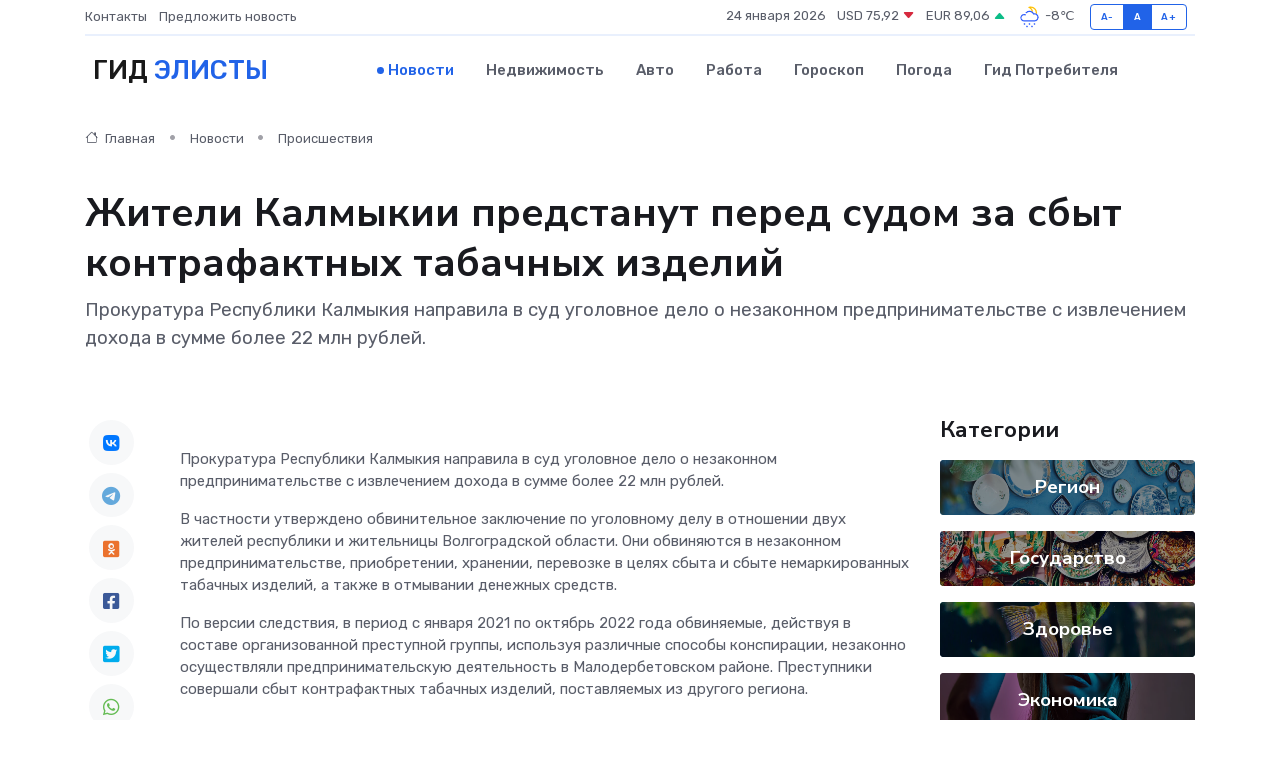

--- FILE ---
content_type: text/html; charset=utf-8
request_url: https://www.google.com/recaptcha/api2/aframe
body_size: 246
content:
<!DOCTYPE HTML><html><head><meta http-equiv="content-type" content="text/html; charset=UTF-8"></head><body><script nonce="2fehhVAv8rW-eiLIfueJOA">/** Anti-fraud and anti-abuse applications only. See google.com/recaptcha */ try{var clients={'sodar':'https://pagead2.googlesyndication.com/pagead/sodar?'};window.addEventListener("message",function(a){try{if(a.source===window.parent){var b=JSON.parse(a.data);var c=clients[b['id']];if(c){var d=document.createElement('img');d.src=c+b['params']+'&rc='+(localStorage.getItem("rc::a")?sessionStorage.getItem("rc::b"):"");window.document.body.appendChild(d);sessionStorage.setItem("rc::e",parseInt(sessionStorage.getItem("rc::e")||0)+1);localStorage.setItem("rc::h",'1769286270818');}}}catch(b){}});window.parent.postMessage("_grecaptcha_ready", "*");}catch(b){}</script></body></html>